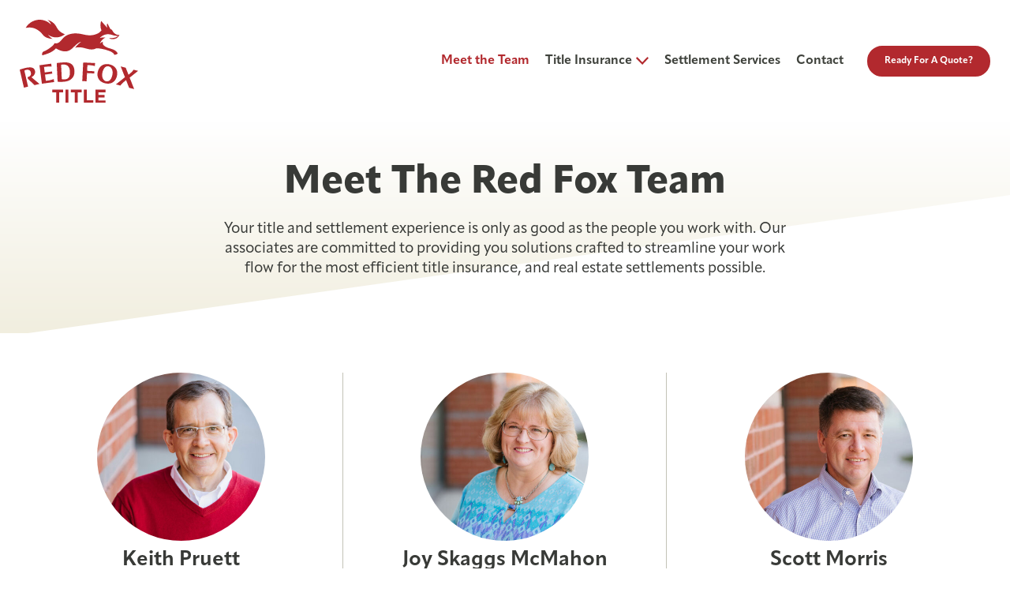

--- FILE ---
content_type: text/html; charset=UTF-8
request_url: https://www.redfoxtitle.com/meet-the-team/
body_size: 7018
content:
<!doctype html>
<html lang="en-US">
	<head>
		<meta charset="UTF-8">
		<meta name="viewport" content="width=device-width, initial-scale=1.0"/>
		<link rel="shortcut icon" href="https://www.redfoxtitle.com/wp-content/themes/redfoxtitle/images/favicon.png">
		<link rel="stylesheet" href="https://use.typekit.net/ltw1jvn.css">
		<meta name='robots' content='index, follow, max-image-preview:large, max-snippet:-1, max-video-preview:-1' />

	<!-- This site is optimized with the Yoast SEO plugin v26.7 - https://yoast.com/wordpress/plugins/seo/ -->
	<title>Meet the Team - Red Fox Title</title>
	<link rel="canonical" href="https://www.redfoxtitle.com/meet-the-team/" />
	<meta property="og:locale" content="en_US" />
	<meta property="og:type" content="article" />
	<meta property="og:title" content="Meet the Team - Red Fox Title" />
	<meta property="og:url" content="https://www.redfoxtitle.com/meet-the-team/" />
	<meta property="og:site_name" content="Red Fox Title" />
	<meta property="article:publisher" content="https://www.facebook.com/Red-Fox-Title-1669794156426931/" />
	<meta property="article:modified_time" content="2023-04-27T19:04:59+00:00" />
	<meta name="twitter:card" content="summary_large_image" />
	<meta name="twitter:site" content="@RedFoxTitle" />
	<script type="application/ld+json" class="yoast-schema-graph">{"@context":"https://schema.org","@graph":[{"@type":"WebPage","@id":"https://www.redfoxtitle.com/meet-the-team/","url":"https://www.redfoxtitle.com/meet-the-team/","name":"Meet the Team - Red Fox Title","isPartOf":{"@id":"https://www.redfoxtitle.com/#website"},"datePublished":"2022-08-25T14:39:15+00:00","dateModified":"2023-04-27T19:04:59+00:00","breadcrumb":{"@id":"https://www.redfoxtitle.com/meet-the-team/#breadcrumb"},"inLanguage":"en-US","potentialAction":[{"@type":"ReadAction","target":["https://www.redfoxtitle.com/meet-the-team/"]}]},{"@type":"BreadcrumbList","@id":"https://www.redfoxtitle.com/meet-the-team/#breadcrumb","itemListElement":[{"@type":"ListItem","position":1,"name":"Home","item":"https://www.redfoxtitle.com/"},{"@type":"ListItem","position":2,"name":"Meet the Team"}]},{"@type":"WebSite","@id":"https://www.redfoxtitle.com/#website","url":"https://www.redfoxtitle.com/","name":"Red Fox Title","description":"Title Insurance Company Serving Central Virginia","publisher":{"@id":"https://www.redfoxtitle.com/#organization"},"potentialAction":[{"@type":"SearchAction","target":{"@type":"EntryPoint","urlTemplate":"https://www.redfoxtitle.com/?s={search_term_string}"},"query-input":{"@type":"PropertyValueSpecification","valueRequired":true,"valueName":"search_term_string"}}],"inLanguage":"en-US"},{"@type":"Organization","@id":"https://www.redfoxtitle.com/#organization","name":"Red Fox Title","url":"https://www.redfoxtitle.com/","logo":{"@type":"ImageObject","inLanguage":"en-US","@id":"https://www.redfoxtitle.com/#/schema/logo/image/","url":"https://www.redfoxtitle.com/wp-content/uploads/2022/08/header-logo.svg","contentUrl":"https://www.redfoxtitle.com/wp-content/uploads/2022/08/header-logo.svg","width":208,"height":145,"caption":"Red Fox Title"},"image":{"@id":"https://www.redfoxtitle.com/#/schema/logo/image/"},"sameAs":["https://www.facebook.com/Red-Fox-Title-1669794156426931/","https://x.com/RedFoxTitle"]}]}</script>
	<!-- / Yoast SEO plugin. -->


<link rel="alternate" type="application/rss+xml" title="Red Fox Title &raquo; Feed" href="https://www.redfoxtitle.com/feed/" />
<link rel="alternate" title="oEmbed (JSON)" type="application/json+oembed" href="https://www.redfoxtitle.com/wp-json/oembed/1.0/embed?url=https%3A%2F%2Fwww.redfoxtitle.com%2Fmeet-the-team%2F" />
<link rel="alternate" title="oEmbed (XML)" type="text/xml+oembed" href="https://www.redfoxtitle.com/wp-json/oembed/1.0/embed?url=https%3A%2F%2Fwww.redfoxtitle.com%2Fmeet-the-team%2F&#038;format=xml" />
<style id='wp-img-auto-sizes-contain-inline-css' type='text/css'>
img:is([sizes=auto i],[sizes^="auto," i]){contain-intrinsic-size:3000px 1500px}
/*# sourceURL=wp-img-auto-sizes-contain-inline-css */
</style>
<style id='wp-block-library-inline-css' type='text/css'>
:root{--wp-block-synced-color:#7a00df;--wp-block-synced-color--rgb:122,0,223;--wp-bound-block-color:var(--wp-block-synced-color);--wp-editor-canvas-background:#ddd;--wp-admin-theme-color:#007cba;--wp-admin-theme-color--rgb:0,124,186;--wp-admin-theme-color-darker-10:#006ba1;--wp-admin-theme-color-darker-10--rgb:0,107,160.5;--wp-admin-theme-color-darker-20:#005a87;--wp-admin-theme-color-darker-20--rgb:0,90,135;--wp-admin-border-width-focus:2px}@media (min-resolution:192dpi){:root{--wp-admin-border-width-focus:1.5px}}.wp-element-button{cursor:pointer}:root .has-very-light-gray-background-color{background-color:#eee}:root .has-very-dark-gray-background-color{background-color:#313131}:root .has-very-light-gray-color{color:#eee}:root .has-very-dark-gray-color{color:#313131}:root .has-vivid-green-cyan-to-vivid-cyan-blue-gradient-background{background:linear-gradient(135deg,#00d084,#0693e3)}:root .has-purple-crush-gradient-background{background:linear-gradient(135deg,#34e2e4,#4721fb 50%,#ab1dfe)}:root .has-hazy-dawn-gradient-background{background:linear-gradient(135deg,#faaca8,#dad0ec)}:root .has-subdued-olive-gradient-background{background:linear-gradient(135deg,#fafae1,#67a671)}:root .has-atomic-cream-gradient-background{background:linear-gradient(135deg,#fdd79a,#004a59)}:root .has-nightshade-gradient-background{background:linear-gradient(135deg,#330968,#31cdcf)}:root .has-midnight-gradient-background{background:linear-gradient(135deg,#020381,#2874fc)}:root{--wp--preset--font-size--normal:16px;--wp--preset--font-size--huge:42px}.has-regular-font-size{font-size:1em}.has-larger-font-size{font-size:2.625em}.has-normal-font-size{font-size:var(--wp--preset--font-size--normal)}.has-huge-font-size{font-size:var(--wp--preset--font-size--huge)}.has-text-align-center{text-align:center}.has-text-align-left{text-align:left}.has-text-align-right{text-align:right}.has-fit-text{white-space:nowrap!important}#end-resizable-editor-section{display:none}.aligncenter{clear:both}.items-justified-left{justify-content:flex-start}.items-justified-center{justify-content:center}.items-justified-right{justify-content:flex-end}.items-justified-space-between{justify-content:space-between}.screen-reader-text{border:0;clip-path:inset(50%);height:1px;margin:-1px;overflow:hidden;padding:0;position:absolute;width:1px;word-wrap:normal!important}.screen-reader-text:focus{background-color:#ddd;clip-path:none;color:#444;display:block;font-size:1em;height:auto;left:5px;line-height:normal;padding:15px 23px 14px;text-decoration:none;top:5px;width:auto;z-index:100000}html :where(.has-border-color){border-style:solid}html :where([style*=border-top-color]){border-top-style:solid}html :where([style*=border-right-color]){border-right-style:solid}html :where([style*=border-bottom-color]){border-bottom-style:solid}html :where([style*=border-left-color]){border-left-style:solid}html :where([style*=border-width]){border-style:solid}html :where([style*=border-top-width]){border-top-style:solid}html :where([style*=border-right-width]){border-right-style:solid}html :where([style*=border-bottom-width]){border-bottom-style:solid}html :where([style*=border-left-width]){border-left-style:solid}html :where(img[class*=wp-image-]){height:auto;max-width:100%}:where(figure){margin:0 0 1em}html :where(.is-position-sticky){--wp-admin--admin-bar--position-offset:var(--wp-admin--admin-bar--height,0px)}@media screen and (max-width:600px){html :where(.is-position-sticky){--wp-admin--admin-bar--position-offset:0px}}

/*# sourceURL=wp-block-library-inline-css */
</style><style id='global-styles-inline-css' type='text/css'>
:root{--wp--preset--aspect-ratio--square: 1;--wp--preset--aspect-ratio--4-3: 4/3;--wp--preset--aspect-ratio--3-4: 3/4;--wp--preset--aspect-ratio--3-2: 3/2;--wp--preset--aspect-ratio--2-3: 2/3;--wp--preset--aspect-ratio--16-9: 16/9;--wp--preset--aspect-ratio--9-16: 9/16;--wp--preset--color--black: #000000;--wp--preset--color--cyan-bluish-gray: #abb8c3;--wp--preset--color--white: #ffffff;--wp--preset--color--pale-pink: #f78da7;--wp--preset--color--vivid-red: #cf2e2e;--wp--preset--color--luminous-vivid-orange: #ff6900;--wp--preset--color--luminous-vivid-amber: #fcb900;--wp--preset--color--light-green-cyan: #7bdcb5;--wp--preset--color--vivid-green-cyan: #00d084;--wp--preset--color--pale-cyan-blue: #8ed1fc;--wp--preset--color--vivid-cyan-blue: #0693e3;--wp--preset--color--vivid-purple: #9b51e0;--wp--preset--gradient--vivid-cyan-blue-to-vivid-purple: linear-gradient(135deg,rgb(6,147,227) 0%,rgb(155,81,224) 100%);--wp--preset--gradient--light-green-cyan-to-vivid-green-cyan: linear-gradient(135deg,rgb(122,220,180) 0%,rgb(0,208,130) 100%);--wp--preset--gradient--luminous-vivid-amber-to-luminous-vivid-orange: linear-gradient(135deg,rgb(252,185,0) 0%,rgb(255,105,0) 100%);--wp--preset--gradient--luminous-vivid-orange-to-vivid-red: linear-gradient(135deg,rgb(255,105,0) 0%,rgb(207,46,46) 100%);--wp--preset--gradient--very-light-gray-to-cyan-bluish-gray: linear-gradient(135deg,rgb(238,238,238) 0%,rgb(169,184,195) 100%);--wp--preset--gradient--cool-to-warm-spectrum: linear-gradient(135deg,rgb(74,234,220) 0%,rgb(151,120,209) 20%,rgb(207,42,186) 40%,rgb(238,44,130) 60%,rgb(251,105,98) 80%,rgb(254,248,76) 100%);--wp--preset--gradient--blush-light-purple: linear-gradient(135deg,rgb(255,206,236) 0%,rgb(152,150,240) 100%);--wp--preset--gradient--blush-bordeaux: linear-gradient(135deg,rgb(254,205,165) 0%,rgb(254,45,45) 50%,rgb(107,0,62) 100%);--wp--preset--gradient--luminous-dusk: linear-gradient(135deg,rgb(255,203,112) 0%,rgb(199,81,192) 50%,rgb(65,88,208) 100%);--wp--preset--gradient--pale-ocean: linear-gradient(135deg,rgb(255,245,203) 0%,rgb(182,227,212) 50%,rgb(51,167,181) 100%);--wp--preset--gradient--electric-grass: linear-gradient(135deg,rgb(202,248,128) 0%,rgb(113,206,126) 100%);--wp--preset--gradient--midnight: linear-gradient(135deg,rgb(2,3,129) 0%,rgb(40,116,252) 100%);--wp--preset--font-size--small: 13px;--wp--preset--font-size--medium: 20px;--wp--preset--font-size--large: 36px;--wp--preset--font-size--x-large: 42px;--wp--preset--spacing--20: 0.44rem;--wp--preset--spacing--30: 0.67rem;--wp--preset--spacing--40: 1rem;--wp--preset--spacing--50: 1.5rem;--wp--preset--spacing--60: 2.25rem;--wp--preset--spacing--70: 3.38rem;--wp--preset--spacing--80: 5.06rem;--wp--preset--shadow--natural: 6px 6px 9px rgba(0, 0, 0, 0.2);--wp--preset--shadow--deep: 12px 12px 50px rgba(0, 0, 0, 0.4);--wp--preset--shadow--sharp: 6px 6px 0px rgba(0, 0, 0, 0.2);--wp--preset--shadow--outlined: 6px 6px 0px -3px rgb(255, 255, 255), 6px 6px rgb(0, 0, 0);--wp--preset--shadow--crisp: 6px 6px 0px rgb(0, 0, 0);}:where(.is-layout-flex){gap: 0.5em;}:where(.is-layout-grid){gap: 0.5em;}body .is-layout-flex{display: flex;}.is-layout-flex{flex-wrap: wrap;align-items: center;}.is-layout-flex > :is(*, div){margin: 0;}body .is-layout-grid{display: grid;}.is-layout-grid > :is(*, div){margin: 0;}:where(.wp-block-columns.is-layout-flex){gap: 2em;}:where(.wp-block-columns.is-layout-grid){gap: 2em;}:where(.wp-block-post-template.is-layout-flex){gap: 1.25em;}:where(.wp-block-post-template.is-layout-grid){gap: 1.25em;}.has-black-color{color: var(--wp--preset--color--black) !important;}.has-cyan-bluish-gray-color{color: var(--wp--preset--color--cyan-bluish-gray) !important;}.has-white-color{color: var(--wp--preset--color--white) !important;}.has-pale-pink-color{color: var(--wp--preset--color--pale-pink) !important;}.has-vivid-red-color{color: var(--wp--preset--color--vivid-red) !important;}.has-luminous-vivid-orange-color{color: var(--wp--preset--color--luminous-vivid-orange) !important;}.has-luminous-vivid-amber-color{color: var(--wp--preset--color--luminous-vivid-amber) !important;}.has-light-green-cyan-color{color: var(--wp--preset--color--light-green-cyan) !important;}.has-vivid-green-cyan-color{color: var(--wp--preset--color--vivid-green-cyan) !important;}.has-pale-cyan-blue-color{color: var(--wp--preset--color--pale-cyan-blue) !important;}.has-vivid-cyan-blue-color{color: var(--wp--preset--color--vivid-cyan-blue) !important;}.has-vivid-purple-color{color: var(--wp--preset--color--vivid-purple) !important;}.has-black-background-color{background-color: var(--wp--preset--color--black) !important;}.has-cyan-bluish-gray-background-color{background-color: var(--wp--preset--color--cyan-bluish-gray) !important;}.has-white-background-color{background-color: var(--wp--preset--color--white) !important;}.has-pale-pink-background-color{background-color: var(--wp--preset--color--pale-pink) !important;}.has-vivid-red-background-color{background-color: var(--wp--preset--color--vivid-red) !important;}.has-luminous-vivid-orange-background-color{background-color: var(--wp--preset--color--luminous-vivid-orange) !important;}.has-luminous-vivid-amber-background-color{background-color: var(--wp--preset--color--luminous-vivid-amber) !important;}.has-light-green-cyan-background-color{background-color: var(--wp--preset--color--light-green-cyan) !important;}.has-vivid-green-cyan-background-color{background-color: var(--wp--preset--color--vivid-green-cyan) !important;}.has-pale-cyan-blue-background-color{background-color: var(--wp--preset--color--pale-cyan-blue) !important;}.has-vivid-cyan-blue-background-color{background-color: var(--wp--preset--color--vivid-cyan-blue) !important;}.has-vivid-purple-background-color{background-color: var(--wp--preset--color--vivid-purple) !important;}.has-black-border-color{border-color: var(--wp--preset--color--black) !important;}.has-cyan-bluish-gray-border-color{border-color: var(--wp--preset--color--cyan-bluish-gray) !important;}.has-white-border-color{border-color: var(--wp--preset--color--white) !important;}.has-pale-pink-border-color{border-color: var(--wp--preset--color--pale-pink) !important;}.has-vivid-red-border-color{border-color: var(--wp--preset--color--vivid-red) !important;}.has-luminous-vivid-orange-border-color{border-color: var(--wp--preset--color--luminous-vivid-orange) !important;}.has-luminous-vivid-amber-border-color{border-color: var(--wp--preset--color--luminous-vivid-amber) !important;}.has-light-green-cyan-border-color{border-color: var(--wp--preset--color--light-green-cyan) !important;}.has-vivid-green-cyan-border-color{border-color: var(--wp--preset--color--vivid-green-cyan) !important;}.has-pale-cyan-blue-border-color{border-color: var(--wp--preset--color--pale-cyan-blue) !important;}.has-vivid-cyan-blue-border-color{border-color: var(--wp--preset--color--vivid-cyan-blue) !important;}.has-vivid-purple-border-color{border-color: var(--wp--preset--color--vivid-purple) !important;}.has-vivid-cyan-blue-to-vivid-purple-gradient-background{background: var(--wp--preset--gradient--vivid-cyan-blue-to-vivid-purple) !important;}.has-light-green-cyan-to-vivid-green-cyan-gradient-background{background: var(--wp--preset--gradient--light-green-cyan-to-vivid-green-cyan) !important;}.has-luminous-vivid-amber-to-luminous-vivid-orange-gradient-background{background: var(--wp--preset--gradient--luminous-vivid-amber-to-luminous-vivid-orange) !important;}.has-luminous-vivid-orange-to-vivid-red-gradient-background{background: var(--wp--preset--gradient--luminous-vivid-orange-to-vivid-red) !important;}.has-very-light-gray-to-cyan-bluish-gray-gradient-background{background: var(--wp--preset--gradient--very-light-gray-to-cyan-bluish-gray) !important;}.has-cool-to-warm-spectrum-gradient-background{background: var(--wp--preset--gradient--cool-to-warm-spectrum) !important;}.has-blush-light-purple-gradient-background{background: var(--wp--preset--gradient--blush-light-purple) !important;}.has-blush-bordeaux-gradient-background{background: var(--wp--preset--gradient--blush-bordeaux) !important;}.has-luminous-dusk-gradient-background{background: var(--wp--preset--gradient--luminous-dusk) !important;}.has-pale-ocean-gradient-background{background: var(--wp--preset--gradient--pale-ocean) !important;}.has-electric-grass-gradient-background{background: var(--wp--preset--gradient--electric-grass) !important;}.has-midnight-gradient-background{background: var(--wp--preset--gradient--midnight) !important;}.has-small-font-size{font-size: var(--wp--preset--font-size--small) !important;}.has-medium-font-size{font-size: var(--wp--preset--font-size--medium) !important;}.has-large-font-size{font-size: var(--wp--preset--font-size--large) !important;}.has-x-large-font-size{font-size: var(--wp--preset--font-size--x-large) !important;}
/*# sourceURL=global-styles-inline-css */
</style>

<style id='classic-theme-styles-inline-css' type='text/css'>
/*! This file is auto-generated */
.wp-block-button__link{color:#fff;background-color:#32373c;border-radius:9999px;box-shadow:none;text-decoration:none;padding:calc(.667em + 2px) calc(1.333em + 2px);font-size:1.125em}.wp-block-file__button{background:#32373c;color:#fff;text-decoration:none}
/*# sourceURL=/wp-includes/css/classic-themes.min.css */
</style>
<link rel='stylesheet' id='redfox-css' href='https://www.redfoxtitle.com/wp-content/themes/redfoxtitle/css/style.css?ver=1702587645' type='text/css' media='all' />
<script type="text/javascript" src="https://www.redfoxtitle.com/wp-content/plugins/stop-user-enumeration/frontend/js/frontend.js?ver=1.7.7" id="stop-user-enumeration-js" defer="defer" data-wp-strategy="defer"></script>
<script type="text/javascript" src="https://www.redfoxtitle.com/wp-includes/js/jquery/jquery.min.js?ver=3.7.1" id="jquery-core-js"></script>
<script type="text/javascript" src="https://www.redfoxtitle.com/wp-includes/js/jquery/jquery-migrate.min.js?ver=3.4.1" id="jquery-migrate-js"></script>
<link rel="https://api.w.org/" href="https://www.redfoxtitle.com/wp-json/" /><link rel="alternate" title="JSON" type="application/json" href="https://www.redfoxtitle.com/wp-json/wp/v2/pages/25" /><link rel="EditURI" type="application/rsd+xml" title="RSD" href="https://www.redfoxtitle.com/xmlrpc.php?rsd" />
<link rel='shortlink' href='https://www.redfoxtitle.com/?p=25' />
<link rel="icon" href="https://www.redfoxtitle.com/wp-content/uploads/2022/08/cropped-favicon-150x150.png" sizes="32x32" />
<link rel="icon" href="https://www.redfoxtitle.com/wp-content/uploads/2022/08/cropped-favicon-300x300.png" sizes="192x192" />
<link rel="apple-touch-icon" href="https://www.redfoxtitle.com/wp-content/uploads/2022/08/cropped-favicon-300x300.png" />
<meta name="msapplication-TileImage" content="https://www.redfoxtitle.com/wp-content/uploads/2022/08/cropped-favicon-300x300.png" />
		<script>
			(function(i,s,o,g,r,a,m){i['GoogleAnalyticsObject']=r;i[r]=i[r]||function(){
			(i[r].q=i[r].q||[]).push(arguments)},i[r].l=1*new Date();a=s.createElement(o),
			m=s.getElementsByTagName(o)[0];a.async=1;a.src=g;m.parentNode.insertBefore(a,m)
			})(window,document,'script','https://www.google-analytics.com/analytics.js','ga');
			ga('create', 'UA-98734109-1', 'auto');
			ga('send', 'pageview');
		</script>
	</head>
	<body class="wp-singular page-template-default page page-id-25 wp-theme-redfoxtitle">
		<header>
			<div class="header-logo">
				<a href="/"><img src="https://www.redfoxtitle.com/wp-content/uploads/2022/08/header-logo.svg" alt="header-logo" width="104" height="72"></a>
			</div>
			<div class="hamburger">
				<div class="strip hamburger-strip">
					<div></div>
					<div></div>
					<div></div>
				</div>
			</div>
			<div class="navigation">
				<div class="menu-main-menu-container"><ul id="menu-main-menu" class="menu"><li id="menu-item-50" class="menu-item menu-item-type-post_type menu-item-object-page current-menu-item page_item page-item-25 current_page_item menu-item-50"><a href="https://www.redfoxtitle.com/meet-the-team/" aria-current="page">Meet the Team</a></li>
<li id="menu-item-49" class="menu-item menu-item-type-post_type menu-item-object-page menu-item-has-children menu-item-49"><a href="https://www.redfoxtitle.com/title-insurance/">Title Insurance</a>
<ul class="sub-menu">
	<li id="menu-item-132" class="menu-item menu-item-type-post_type menu-item-object-page menu-item-132"><a href="https://www.redfoxtitle.com/what-is-title-insurance/">What is Title Insurance?</a></li>
	<li id="menu-item-164" class="menu-item menu-item-type-post_type menu-item-object-page menu-item-164"><a href="https://www.redfoxtitle.com/why-do-i-need-title-insurance/">Why Do I Need Title Insurance?</a></li>
	<li id="menu-item-163" class="menu-item menu-item-type-post_type menu-item-object-page menu-item-163"><a href="https://www.redfoxtitle.com/what-does-title-insurance-protect-me/">What Does Title Insurance Protect Me?</a></li>
	<li id="menu-item-201" class="menu-item menu-item-type-post_type menu-item-object-page menu-item-201"><a href="https://www.redfoxtitle.com/policy-type/">Do I Need a Standard Policy or Enhanced Policy?</a></li>
</ul>
</li>
<li id="menu-item-48" class="menu-item menu-item-type-post_type menu-item-object-page menu-item-48"><a href="https://www.redfoxtitle.com/settlement-services/">Settlement Services</a></li>
<li id="menu-item-47" class="menu-item menu-item-type-post_type menu-item-object-page menu-item-47"><a href="https://www.redfoxtitle.com/contact/">Contact</a></li>
</ul></div>													<a href="/contact/#request-form" class="button red">Ready For A Quote?</a>
							</div>
		</header>				<section class="featured-row">
    <div class="flex-container">
        <div class="background"></div>
        <div class="col-12 text-side-no-img">
                                    <h1>Meet The Red Fox Team</h1>
                            <p>Your title and settlement experience is only as good as the people you work with. Our associates are committed to providing you solutions crafted to streamline your work flow for the most efficient title insurance, and real estate settlements possible.</p>
                    </div>
            </div>
</section>									<section class="three-col team-section">
										<div class="flex-container wrap">
													<div class="team-member col-12 col-4">
								<div class="member">
																			<img src="https://www.redfoxtitle.com/wp-content/uploads/2022/08/keith-pruett-426x426.jpg" alt="Keith Pruett" width="213" height="213">																												<h3>Keith Pruett</h3>
																		<p class="role">Operations Manager</p>
																			<a href="mailto:kpruett@redfoxtitle.com" class="email">kpruett@redfoxtitle.com</a>
																										</div>
							</div>
													<div class="team-member col-12 col-4">
								<div class="member">
																			<img src="https://www.redfoxtitle.com/wp-content/uploads/2022/08/joy-skaggs-426x426.jpg" alt="Joy Skaggs" width="213" height="213">																												<h3>Joy Skaggs McMahon</h3>
																		<p class="role">Closing Manager</p>
																			<a href="mailto:jskaggs@redfoxtitle.com" class="email">jskaggs@redfoxtitle.com</a>
																										</div>
							</div>
													<div class="team-member col-12 col-4">
								<div class="member">
																			<img src="https://www.redfoxtitle.com/wp-content/uploads/2022/08/scott-morris-426x426.jpg" alt="Scott Morris" width="213" height="213">																												<h3>Scott Morris</h3>
																		<p class="role">Senior Underwriter</p>
																			<a href="mailto:smorris@redfoxtitle.com" class="email">smorris@redfoxtitle.com</a>
																										</div>
							</div>
											</div>	
				</section>
							<section class="three-col team-section">
											<h2>Meet Our Underwriters</h2>
										<div class="flex-container wrap">
													<div class="team-member col-12 col-4">
								<div class="member">
									<a href="https://www.oldrepublictitle.com/" target="_blank" rel="noreferrer noopener">										<img src="https://www.redfoxtitle.com/wp-content/uploads/2022/09/old_republic_logo-426x426.jpg" alt="Old Republic Title" width="213" height="213">									</a>									<a href="https://www.oldrepublictitle.com/" target="_blank" rel="noreferrer noopener">										<h3>Old Republic Title</h3>
									</a>									<p class="role">Underwriter</p>
																												<a href="https://www.oldrepublictitle.com/" class="arrow" target="_blank" rel="noreferrer noopener">Learn More</a>
																	</div>
							</div>
													<div class="team-member col-12 col-4">
								<div class="member">
									<a href="https://www.stewart.com/en.html" target="_blank" rel="noreferrer noopener">										<img src="https://www.redfoxtitle.com/wp-content/uploads/2022/09/stewart-426x426.jpg" alt="Stewart Underwriters" width="213" height="213">									</a>									<a href="https://www.stewart.com/en.html" target="_blank" rel="noreferrer noopener">										<h3>Stewart</h3>
									</a>									<p class="role">Underwriter</p>
																												<a href="https://www.stewart.com/en.html" class="arrow" target="_blank" rel="noreferrer noopener">Learn More</a>
																	</div>
							</div>
													<div class="team-member col-12 col-4">
								<div class="member">
									<a href="https://ctic.com/" target="_blank" rel="noreferrer noopener">										<img src="https://www.redfoxtitle.com/wp-content/uploads/2022/09/chicago_title_company-426x426.jpg" alt="chicago_title_company" width="213" height="213">									</a>									<a href="https://ctic.com/" target="_blank" rel="noreferrer noopener">										<h3>Chicago Title Insurance Company</h3>
									</a>									<p class="role">Underwriter</p>
																												<a href="https://ctic.com/" class="arrow" target="_blank" rel="noreferrer noopener">Learn More</a>
																	</div>
							</div>
											</div>	
				</section>
							<section class="contact-info">
							<p class="description">Contact us for more information and to find out why we're the right title and settlement company for you.</p>	
						<div class="flex-container">
				<div class="col-12 col-6">
					<div class="text-container">
						<h2>Red Fox Title, LLC</h2>
												<p class="address">1135 Rose Hill Drive, Suite 102, Charlottesville, Virginia 22903</p>
						<p class="phone-number"><a href='tel:4342275602' class='phone'>434-227-5602</a>						 Main</p>
							<p class="phone-number"><a href='tel:4342605188' class='phone'>434-260-5188</a> Closing Services</p>
												<a href="mailto:public@redfoxtitle.com" class="email">public@redfoxtitle.com</a>
					</div>
				</div>
				<div class="col-12 col-6 iframe-wrapper">
					<iframe src="https://www.google.com/maps/embed?pb=!1m18!1m12!1m3!1d3142.254368050273!2d-78.48820918805234!3d38.04115897180225!2m3!1f0!2f0!3f0!3m2!1i1024!2i768!4f13.1!3m3!1m2!1s0x89b3862d9a5d326d%3A0xc3ca83f4e991bee!2s1135%20Rose%20Hill%20Dr%20Unit%20102%2C%20Charlottesville%2C%20VA%2022903!5e0!3m2!1sen!2sus!4v1689687579444!5m2!1sen!2sus" width="600" height="450" style="border:0;" allowfullscreen="" loading="lazy" referrerpolicy="no-referrer-when-downgrade"></iframe>				</div>
			</div>
		</section>
			<footer>
			<div class="flex-container">
				<div class="footer-logo col-12 col-3">
					<a href="/"><img src="https://www.redfoxtitle.com/wp-content/uploads/2022/08/footer-logo.svg" alt="footer-logo" width="104" height="72"></a>
				</div>
				<div class="contact col-12 col-3">
					<a href="mailto:public@redfoxtitle.com" class="email">public@redfoxtitle.com</a>
					<a href='tel:4342275602' class='phone'>434-227-5602</a>					<p class="address">
												1135 Rose Hill Drive, Suite 102, Charlottesville, Virginia 22903					</p>
				</div>
				<div class="footer-menu col-12 col-3">
					<div class="menu-footer-menu-container"><ul id="menu-footer-menu" class="menu"><li id="menu-item-54" class="menu-item menu-item-type-post_type menu-item-object-page current-menu-item page_item page-item-25 current_page_item menu-item-54"><a href="https://www.redfoxtitle.com/meet-the-team/" aria-current="page">Meet the Team</a></li>
<li id="menu-item-53" class="menu-item menu-item-type-post_type menu-item-object-page menu-item-53"><a href="https://www.redfoxtitle.com/title-insurance/">Title Insurance</a></li>
<li id="menu-item-52" class="menu-item menu-item-type-post_type menu-item-object-page menu-item-52"><a href="https://www.redfoxtitle.com/settlement-services/">Settlement Services</a></li>
<li id="menu-item-51" class="menu-item menu-item-type-post_type menu-item-object-page menu-item-51"><a href="https://www.redfoxtitle.com/contact/">Contact</a></li>
</ul></div>				</div>
				<div class="social col-12 col-3">
																<a href="/contact/#request-form" class="button white">Ready For A Quote?</a>
										<div class="social-icons">
						 
							<a href="https://www.facebook.com/Red-Fox-Title-1669794156426931/" target="_blank" rel="noreferrer noopener"><img src="https://www.redfoxtitle.com/wp-content/themes/redfoxtitle/images/facebook.svg" alt="Facebook Logo"></a>
																		 
							<a href="https://twitter.com/RedFoxTitle" target="_blank" rel="noreferrer noopener"><img src="https://www.redfoxtitle.com/wp-content/themes/redfoxtitle/images/twitter.svg" alt="Twitter Logo"></a>
											</div>
				</div>
			</div>
		</footer>
		<script type="speculationrules">
{"prefetch":[{"source":"document","where":{"and":[{"href_matches":"/*"},{"not":{"href_matches":["/wp-*.php","/wp-admin/*","/wp-content/uploads/*","/wp-content/*","/wp-content/plugins/*","/wp-content/themes/redfoxtitle/*","/*\\?(.+)"]}},{"not":{"selector_matches":"a[rel~=\"nofollow\"]"}},{"not":{"selector_matches":".no-prefetch, .no-prefetch a"}}]},"eagerness":"conservative"}]}
</script>
<script type="text/javascript" src="https://www.redfoxtitle.com/wp-content/themes/redfoxtitle/js/scripts-min.js?ver=1662399376" id="redfox-js"></script>
	<script>(function(){function c(){var b=a.contentDocument||a.contentWindow.document;if(b){var d=b.createElement('script');d.innerHTML="window.__CF$cv$params={r:'9c0d8525cae3dbb4',t:'MTc2ODkwMTA4MC4wMDAwMDA='};var a=document.createElement('script');a.nonce='';a.src='/cdn-cgi/challenge-platform/scripts/jsd/main.js';document.getElementsByTagName('head')[0].appendChild(a);";b.getElementsByTagName('head')[0].appendChild(d)}}if(document.body){var a=document.createElement('iframe');a.height=1;a.width=1;a.style.position='absolute';a.style.top=0;a.style.left=0;a.style.border='none';a.style.visibility='hidden';document.body.appendChild(a);if('loading'!==document.readyState)c();else if(window.addEventListener)document.addEventListener('DOMContentLoaded',c);else{var e=document.onreadystatechange||function(){};document.onreadystatechange=function(b){e(b);'loading'!==document.readyState&&(document.onreadystatechange=e,c())}}}})();</script></body>
</html>

--- FILE ---
content_type: text/css
request_url: https://www.redfoxtitle.com/wp-content/themes/redfoxtitle/css/style.css?ver=1702587645
body_size: 3882
content:
body{margin:0;overflow-x:hidden}h1,h2,h3,h4,h5,h6,p,li,a,span,input,select,legend,label{font-family:"apparat",sans-serif;color:#383a37}h1{font-weight:700;font-size:55px;line-height:60px;margin-bottom:10px}h2{font-weight:600;font-size:48px;line-height:53px;margin-bottom:10px}h3{font-weight:700;font-size:26px;line-height:30px;margin-bottom:10px}h4{font-weight:700;font-size:22px;line-height:26px}p,li{font-weight:300;font-size:19px;line-height:25px}.align-center{text-align:center}a{font-size:19px;text-decoration:none}a:hover{text-decoration:underline}a.arrow{display:block}a.arrow:after{content:'';background-image:url("../images/right-arrow.svg");background-repeat:no-repeat;background-position:center;padding:0px 5px;margin-left:8px}a.button{text-align:center;font-size:16px;line-height:19px;font-weight:600;display:inline-block;padding:8px 35px;width:auto;border-radius:31px}a.button.red{background-color:#b2292e;border:2px solid #b2292e;color:#ffffff}a.button.red:hover{color:#b2292e;background-color:#ffffff;border:2px solid #b2292e;text-decoration:none}a.button.white{color:#b2292e;background-color:#ffffff;border:2px solid #b2292e}a.button.white:hover{border:2px solid #ffffff;background-color:#b2292e;color:#ffffff;text-decoration:none}a.arrow{color:#b2292e;font-weight:600;text-decoration:none}a.arrow:hover{text-decoration-line:underline;text-decoration-thickness:2px;text-underline-offset:5px}header{max-width:1400px;margin:0 auto;display:flex;justify-content:space-between;align-items:center;padding:25px}header h1{margin:0}header .header-logo img{max-width:200px;width:auto}.menu{list-style:none;padding:0}.menu a{text-decoration:none}#menu-main-menu{margin:0}#menu-main-menu li{padding:10px}#menu-main-menu li .sub-menu{list-style:none;display:none;position:relative}#menu-main-menu li a{color:#3f423c;font-weight:600}.flex-container{display:flex;justify-content:center;max-width:1250px;margin:0 auto}.flex-container.verticle-align{align-items:center;padding-top:0}.flex-container.wrap{flex-flow:row;flex-wrap:wrap}.flex-container .col-11{width:91.666%}.flex-container .col-10{width:83.33333%}.flex-container .col-9{width:75%}.flex-container .col-8{width:66.666667%}.flex-container .col-7{width:58.33333%}.flex-container .col-6{width:50%}.flex-container .col-5{width:41.666667%}.flex-container .col-4{width:33.333333%}.flex-container .col-3{width:25%}.flex-container .col-2{width:16.666666%}img{display:block;max-width:100%;width:100%;height:auto}.featured-row{overflow:hidden;background:linear-gradient(#fff, #f1eedf);position:relative}.featured-row .background{height:100%;position:absolute;top:5px;transform:skewX(98deg);transform-origin:bottom left;width:100%;background-color:#ffffff}.featured-row .text-side{max-width:450px;z-index:1;width:100%}.featured-row .text-side h1,.featured-row .text-side h2{margin:10px 0}.featured-row .text-side p{margin:0}.featured-row .image-side{z-index:1}.featured-row .image-side img{margin:0 auto;max-width:660px;border-radius:10px}.alternating-rows{background:#ffffff}.alternating-rows h2{font-weight:700;font-size:55px;line-height:60px;margin-bottom:10px}.alternating-rows .rows{padding:25px 0}.alternating-rows .rows p{margin-bottom:15px}.alternating-rows .rows .arrow{margin-top:25px}section{padding:50px 25px}section.two-cols{background-color:#f9f6ea}section.two-cols .flex-container{max-width:1250px;margin:0 auto}section.two-cols .block-container{text-align:center;max-width:600px;padding-bottom:50px}section.two-cols .block-container .block{height:100%;background-color:#ffffff;display:flex;flex-flow:column}section.two-cols .block-container .block h3{padding:25px 40px 25px 40px;margin:0}section.two-cols .block-container .block p,section.two-cols .block-container .block .arrow{padding:0 40px 50px 40px;margin:0}section.two-cols .block-container .block .arrow{margin-top:auto}section.featured-text{text-align:center;max-width:750px;margin:0 auto}section.featured-text h2{margin-top:0}section.three-col .block{padding:25px;text-align:center;border-right:1px solid #c3c2b6}section.three-col .block p{font-family:"roboto",sans-serif;font-weight:400;font-size:18px;line-height:23px;max-width:400px;margin:0 auto}section.three-col .block img{margin:0 auto;max-height:95px;width:auto}section.three-col .block:last-child{border-right:0}section.three-col .block .arrow{display:block;margin:15px}section.team-section:nth-child(even){background-color:#f9f6ea}section.team-section h2{text-align:center;padding:25px 0;margin:0}section.team-section .team-member{margin-bottom:50px}section.team-section .team-member .member{text-align:center;padding:0 15px;height:100%;display:flex;flex-flow:column}section.team-section .team-member .member img{border-radius:50%;max-width:213px;max-height:213px;margin:0 auto}section.team-section .team-member .member p{margin:5px 0}section.team-section .team-member .member h3{font-weight:600;max-width:400px;margin:10px auto}section.team-section .team-member .member .role{font-weight:400;font-size:16px}section.team-section .team-member .member .email{color:#b2292e;font-weight:300;font-size:16px;display:block}section.team-section .team-member .member .arrow{margin-top:auto}section.page-404{min-height:400px}footer{background-color:#b2292e}footer #menu-footer-menu .sub-menu{display:none;list-style:none;padding:0}footer #menu-footer-menu li{padding-bottom:20px}footer #menu-footer-menu li:last-child{padding-bottom:0}footer #menu-footer-menu li a{color:#ffffff}footer .footer-logo img{margin:0 auto;max-width:230px}footer .contact p,footer .contact a{display:flex;align-items:self-start;margin:5px 0}footer .contact p:before,footer .contact a:before{content:'';background-repeat:no-repeat;background-position:center;padding:20px 20px;margin-right:5px}footer .contact .email:before{background-image:url("../images/email.svg")}footer .contact .phone:before{background-image:url("../images/phone.svg")}footer .contact .address:before{background-image:url("../images/address.svg")}footer a,footer p{color:#ffffff;font-weight:500}footer .col-12{padding:50px 25px}footer .col-12:nth-child(-n + 2){border-right:1px solid #95090e}footer .social .button{margin-bottom:30px}footer .social .social-icons{display:flex;flex-flow:row}footer .social .social-icons a{margin-right:15px}.contact-info .description{max-width:760px;margin:0 auto;text-align:center;padding:25px 0}.contact-info h2{margin:10px 0}.contact-info p{margin:10px 0}.contact-info .address{max-width:250px}.contact-info .email{color:#b2292e}.contact-info .building{font-weight:600}.contact-info .phone-number a{font-weight:600}.contact-info .iframe-wrapper{overflow:hidden;position:relative;height:450px}.contact-info .iframe-wrapper iframe{position:absolute;top:0;left:0;max-height:450px;max-width:542px;width:100%;height:100%;border:0}.flexible-content .two-columns,.flexible-content .bulleted-block,.flexible-content .full-width-block{max-width:1250px;margin:0 auto}.flexible-content ul{padding:0 30px}.flexible-content ul li{margin:10px 0}.flexible-content .two-columns .content{margin-bottom:40px}.faq h2{margin:0 0 50px}.faq .accordion{max-width:1250px;margin:0 auto;list-style:none;padding:0}.faq .accordion ul li{list-style:none}.faq .accordion .submenu{display:none;padding:0}.faq .accordion .submenu li p{font-size:17px;line-height:21px}.faq .accordion .submenu li p:first-child{margin-top:0}.faq .accordion li{position:relative}.faq .accordion li:hover{background-color:#f3f3f3}.faq .accordion li .link{margin:0;display:flex;flex-flow:row;padding-left:15px}.faq .accordion li .link:before{content:'';background-image:url("../images/plus-sign.svg");background-repeat:no-repeat;background-position:center;padding:0px 9px;margin-right:5px;cursor:pointer}.faq .accordion li .link a{position:relative;display:block;padding:15px 20px;font-weight:bold;text-decoration:none;font-size:18px}.faq .accordion li.active{background-color:#f3f3f3}.faq .accordion li.active .link:before{content:'';background-image:url("../images/minus-sign.svg")}.faq .accordion .left-col li,.faq .accordion .right-col li{padding:10px}.settlement{background:none}.settlement h2{margin-top:0}.settlement .text-container h3{color:#b2292e;margin-top:10px}.settlement .text-container ul li{padding-bottom:15px}.settlement .text-container ul li:last-child{padding-bottom:0}.settlement .image-side img{margin-bottom:25px}.settlement .image-side p,.settlement .image-side h4{max-width:660px;margin:5px auto}.settlement .image-side h4{margin-top:15px}.settlement .image-side .email{color:#b2292e}.gform_wrapper{max-width:1000px;margin:0 auto}.gform_wrapper .gform_title{text-align:center;margin:0 0 50px}.gform_wrapper .gform_required_legend{display:none}input[type='submit']{cursor:pointer;text-align:center;font-size:16px;line-height:19px;font-weight:600;display:inline-block;padding:8px 35px;width:auto;border-radius:31px;background-color:#b2292e;border:2px solid #b2292e;color:#ffffff}input[type='submit']:hover{color:#b2292e;background-color:#ffffff;border:2px solid #b2292e;text-decoration:none}.coverage h2{margin:0 0 25px;font-weight:700}.coverage .description{max-width:600px;margin:0 auto 50px}.coverage table{font-family:"apparat",sans-serif;border-collapse:collapse;width:100%;max-width:1000px;margin:0 auto}.coverage table thead{font-size:20px;color:#b2292e}.coverage table thead th{padding:0 10px 10px}.coverage table tbody p,.coverage table tbody ul,.coverage table tbody li,.coverage table tbody a{font-size:18px}.coverage table tbody ul{padding-left:25px}.coverage table tbody img{max-width:40px;position:absolute;left:50%;top:50%;-webkit-transform:translate(-50%, -50%);transform:translate(-50%, -50%)}.coverage table tbody td,.coverage table tbody th{border:1px solid #dddddd;text-align:left;padding:8px}.coverage table tbody td{position:relative;max-width:300px}.coverage table tbody td:first-child{border-left:0}.coverage table tbody td:last-child{border-right:0}.cream-bg{background-color:#f9f6ea}.faq-title{background-color:#b2292e;color:#ffffff;margin:0;padding:50px 25px}.text-side-no-img{max-width:750px;padding-top:0;z-index:1;text-align:center}.text-side-no-img h1{margin-top:0}.video-wrapper{overflow:hidden;padding-bottom:56.25%;position:relative;height:0}.video-wrapper iframe{border-radius:10px;position:absolute;top:0;left:0;width:100%;height:100%;border:0}.media-text{background:none}.media-text .flex-container{max-width:1250px;row-gap:2rem;column-gap:2rem}.media-text .icon{max-width:160px;width:100%;height:auto}.media-text .title{font-size:1.35rem}@media screen and (max-width: 54.25em){header{padding-top:30px;padding-bottom:15px;position:relative;max-height:100px;min-height:100px}header .header-logo img{max-height:100px}header .navigation{display:none;text-align:center;position:absolute;width:100%;top:145px;left:0px;width:100%;background-color:#ffffff;border-top:2px solid #b2292e;border-bottom:2px solid #b2292e}header .navigation.active{display:block;z-index:99999}header .navigation .button{margin:25px}header .navigation #menu-main-menu{text-align:left}header .navigation #menu-main-menu li{position:relative;padding-right:0;padding-left:0;border-bottom:1px solid #c3c2b6}header .navigation #menu-main-menu li:after{display:none}header .navigation #menu-main-menu li a{padding-left:25px}header .navigation #menu-main-menu li.menu-open{background-color:#f1eedf}header .navigation #menu-main-menu li.menu-open .dropdown::before{content:'';background-image:url("../images/up-arrow.svg")}header .navigation #menu-main-menu li.menu-open .sub-menu{display:block;padding:0}header .navigation #menu-main-menu li.menu-open .sub-menu li{padding-bottom:0;margin-top:10px;border-top:1px solid #c3c2b6;border-bottom:0;padding-left:25px}header .navigation #menu-main-menu li.menu-open .sub-menu a{padding-left:0}header .navigation #menu-main-menu li .dropdown{cursor:pointer;display:inline-block;position:absolute;right:0;top:0;padding:10px 25px}header .navigation #menu-main-menu li .dropdown::before{content:'';background-image:url("../images/down-arrow.svg");background-repeat:no-repeat;background-position:center;padding:0 10px}header .navigation #menu-main-menu li:hover{background-color:#f1eedf}.hamburger{margin-left:35px;width:50px;height:50px;background:transparent;cursor:pointer;display:flex;justify-content:center;align-items:center;transition:all 0.5s ease}.hamburger:hover .strip div{background:#b2292e}.hamburger.active .hamburger-strip div:first-child{transform:translateY(13px) rotate(45deg)}.hamburger.active .hamburger-strip div:nth-child(2){opacity:0}.hamburger.active .hamburger-strip div:last-child{transform:translateY(-13px) rotate(-45deg)}.hamburger .hamburger-strip{transition:all 0.5s ease}.hamburger .strip div{height:3px;border-radius:2px;background:#b2292e;margin:10px;transition:all 0.55s cubic-bezier(0.075, 0.82, 0.165, 1);width:40px}.flex-container{flex-flow:column}.flex-container.wrap{flex-flow:column}.flex-container .col,.flex-container [class*='col-']{width:auto}.featured-row{flex-flow:column-reverse;padding:25px 25px}.featured-row .background{display:none}.featured-row .text-side{max-width:660px;margin:30px auto;width:100%}section.two-cols .block-container{margin:0 auto}section.two-cols .block-container .block{padding:25px 0}section.two-cols .block-container .block img{max-width:90%;margin:0 auto}section.two-cols .block-container .block h3,section.two-cols .block-container .block p,section.two-cols .block-container .block a{padding-right:25px;padding-left:25px}section.two-cols .block-container:last-child{padding-bottom:0}section.featured-text{margin-top:25px;padding-bottom:0}section.three-col{margin:0}section.three-col .block{border-right:0}.alternating-rows .rows{flex-flow:column-reverse}.alternating-rows .rows:last-child .text-side{margin-bottom:0}.alternating-rows .rows:not(:last-child){padding-bottom:0}.flexible-content .alternating-rows{padding-left:0;padding-right:0}footer{text-align:center}footer .col-12{padding-bottom:0}footer .col-12.footer,footer .col-12.contact,footer .col-12.footer-menu,footer .col-12.social{padding:20px}footer .contact{border-bottom:1px solid #95090e}footer .contact a,footer .contact p{max-width:300px;margin:10px auto;text-align:center;justify-content:center}footer .contact a:before,footer .contact p:before{display:none}footer .col-12{border-right:0}footer .social-icons{justify-content:center}.contact-info .text-container{text-align:center}.contact-info .text-container .address{margin:0 auto}.contact-info .iframe-wrapper{margin-top:50px}.contact-info .iframe-wrapper iframe{left:50%;top:50%;-webkit-transform:translate(-50%, -50%);transform:translate(-50%, -50%)}.logged-in footer{padding-bottom:100px}.coverage table tbody p,.coverage table tbody ul,.coverage table tbody li,.coverage table tbody a{font-size:16px}.coverage table tbody img{max-width:30px}.settlement .col-12{margin:25px 0}.settlement .col-12:first-child{margin-bottom:0}.settlement .text-container{margin:0px auto 0;max-width:660px}.accordion ul{padding:0}.media-text .icon{margin-left:auto;margin-right:auto}.media-text .title{text-align:center}}@media screen and (min-width: 54.3125em){.navigation{display:flex !important;align-items:center}.navigation #menu-main-menu{display:flex;flex-flow:row}.navigation #menu-main-menu li.menu-item-has-children:after{content:'';background-image:url("../images/down-arrow.svg");background-repeat:no-repeat;background-position:center;padding:0 8px;margin-left:5px;cursor:pointer}.navigation #menu-main-menu li.current_page_item a{color:#b2292e}.navigation #menu-main-menu li.current_page_item .sub-menu a{color:#383a37}.navigation #menu-main-menu li:hover,.navigation #menu-main-menu li:focus,.navigation #menu-main-menu li:active,.navigation #menu-main-menu li:focus-within{text-decoration-line:underline;text-decoration-thickness:2px;text-underline-offset:3px}.navigation #menu-main-menu li:hover.menu-item-has-children:after,.navigation #menu-main-menu li:focus.menu-item-has-children:after,.navigation #menu-main-menu li:active.menu-item-has-children:after,.navigation #menu-main-menu li:focus-within.menu-item-has-children:after{content:'';background-image:url("../images/up-arrow.svg");background-repeat:no-repeat;background-position:center;padding:8px;margin-left:5px;cursor:pointer}.navigation #menu-main-menu li:hover .sub-menu,.navigation #menu-main-menu li:focus .sub-menu,.navigation #menu-main-menu li:active .sub-menu,.navigation #menu-main-menu li:focus-within .sub-menu{display:block}.navigation #menu-main-menu li .sub-menu{box-shadow:rgba(0,0,0,0.1) 0px 4px 6px -1px, rgba(0,0,0,0.06) 0px 2px 4px -1px;padding:15px 0;position:absolute;background-color:#ffffff;width:300px;margin:inherit;margin-left:-20px;z-index:9;margin-top:7px}.navigation #menu-main-menu li .sub-menu li{padding:8px 0;margin:0 20px}.navigation #menu-main-menu li .sub-menu li a{font-size:17px;line-height:20px}.navigation #menu-main-menu li .sub-menu li .sub-menu{display:none}.featured-row{padding:50px 25px}.featured-row.reverse-hero{justify-content:left;flex-flow:row-reverse}.featured-row.reverse-hero .background{transform:skewX(263deg)}.featured-row .text-side{padding:0 25px}.featured-row .text-side h1{margin-top:0}.hambuger{display:none}section.flexible-content .bulleted-block ul{column-count:2;column-gap:10%}section.flexible-content .two-columns .right-col{padding-left:50px}section.flexible-content .two-columns .left-col{padding-right:50px}section.two-cols .block-container{padding:25px 0px}section.two-cols .block-container .block{margin:0 25px}section.two-cols .block-container .block img{max-width:324px;margin:0 auto;padding:50px 40px 0 40px}section.team-section h2{margin-bottom:15px}section.team-section .team-member:last-child .member,section.team-section .team-member:nth-child(3n) .member{border-right:0}section.team-section .team-member .member{border-right:1px solid #c3c2b6}#menu-footer-menu{margin:0}#menu-footer-menu li:hover,#menu-footer-menu li.current_page_item{text-decoration-line:underline;text-decoration-thickness:2px;text-underline-offset:5px;text-decoration-color:#ffffff}.contact-info .flex-container{padding:50px 25px}.contact-info .flex-container .text-container{margin:0 auto;max-width:450px;padding:0 25px}.logged-in footer .col-12{padding-bottom:50px 50px 100px 50px}.accordion{display:flex;flex-flow:row}.accordion .left-col,.accordion .right-col{width:50%}.alternating-rows .rows:nth-child(odd) .text-side{padding-left:0;padding-right:50px}.alternating-rows .rows:nth-child(odd) .image-side{padding-left:0}.alternating-rows .rows:nth-child(odd) .image-side img{margin-right:0}.alternating-rows .rows:nth-child(even){flex-flow:row-reverse;margin-top:25px}.alternating-rows .rows:nth-child(even) .text-side{padding-right:0;padding-left:50px}.alternating-rows .rows:nth-child(even) .image-side{padding-left:0}.alternating-rows .rows:nth-child(even) .image-side img{margin-left:0}.settlement .text-container{max-width:500px;padding-left:50px}.media-text .flex-container{flex-flow:row-reverse;column-gap:3rem}.media-text .title{font-size:1.75rem}}@media screen and (min-width: 54.3125em) and (max-width: 84.375em){header #menu-main-menu li a{font-size:16px}header .header-logo img{max-width:150px}header a.button.red{font-size:12px;margin-left:20px;padding:8px 20px}footer a,footer p{font-size:15px;line-height:19px}h1{font-size:50px;line-height:54px}}@media screen and (min-width: 84.4375em){section{padding:50px 50px}.contact-info .flex-container,.settlement .flex-container{padding:50px 50px}footer .col-12{padding:70px 50px}header{padding:50px 50px 15px}header #menu-main-menu li{padding:10px 25px}header a.button.red{margin-left:25px}.featured-row .text-side{padding-top:60px}.middle-align-large-up{align-items:center}}


--- FILE ---
content_type: application/javascript
request_url: https://www.redfoxtitle.com/wp-content/themes/redfoxtitle/js/scripts-min.js?ver=1662399376
body_size: -89
content:
jQuery(document).ready((function(e){e(".hamburger").on("click",(function(i){e(this).toggleClass("active"),e(".navigation").slideToggle(),e(".navigation").toggleClass("active"),i.preventDefault()})),e(".menu-item-has-children").append('<span class="dropdown"></span>'),e(".dropdown").click((function(){e(this).parent().toggleClass("menu-open")})),e(".left-col li").click((function(){return e(this).toggleClass("active"),e(this).siblings().removeClass("active"),e(".submenu").stop().slideUp(),e(".right-col li").removeClass("active"),e(".active .submenu").stop().slideDown(),!1})),e(".right-col li").click((function(){return e(this).toggleClass("active"),e(this).siblings().removeClass("active"),e(".submenu").stop().slideUp(),e(".left-col li").removeClass("active"),e(".active .submenu").stop().slideDown(),!1}))}));

--- FILE ---
content_type: image/svg+xml
request_url: https://www.redfoxtitle.com/wp-content/themes/redfoxtitle/images/twitter.svg
body_size: 344
content:
<svg width="41" height="41" viewBox="0 0 41 41" fill="none" xmlns="http://www.w3.org/2000/svg">
<path d="M20.4839 0C31.7897 0 40.9679 9.18538 40.9679 20.5C40.9679 31.8146 31.7897 41 20.4839 41C9.17818 41 0 31.8146 0 20.5C0 9.18538 9.17818 0 20.4839 0Z" fill="white"/>
<path d="M32.2393 13.8609C31.3806 14.2014 30.4615 14.4178 29.5011 14.4974C30.4965 13.9563 31.0594 13.1702 31.4538 12.0944C30.522 12.5973 29.711 12.8488 28.6297 13.0206C27.7997 12.0881 26.5944 11.4802 25.2364 11.4324C22.6286 11.3401 20.4438 13.3516 20.3516 15.9201C20.3388 16.2861 20.3675 16.6394 20.4342 16.9831C16.5162 16.6521 12.7571 14.5356 10.5246 11.6393C10.0953 12.3109 9.26841 15.4427 12.1147 18.043C11.3419 17.9921 10.62 17.7565 9.99669 17.3873V17.4446C9.97443 18.0398 10.3147 20.8533 13.6253 22.1392C13.2246 22.2315 12.8048 22.2728 12.3755 22.2601C12.0734 22.2506 11.7776 22.2092 11.4914 22.1455C12.0289 24.0138 14.1564 25.707 15.7911 25.5288C14.131 26.7223 9.09987 27.2697 8.73096 27.2124C10.7759 28.6065 13.5458 29.8223 16.2109 29.9146C23.5922 30.1724 27.9969 24.8509 29.3771 19.5834C29.622 18.6509 29.7651 17.712 29.7969 16.7858C29.8032 16.5853 29.8064 16.3848 29.8064 16.1843C30.7509 15.5604 31.581 14.7679 32.2457 13.8577L32.2393 13.8609Z" fill="#B2292E"/>
</svg>


--- FILE ---
content_type: image/svg+xml
request_url: https://www.redfoxtitle.com/wp-content/themes/redfoxtitle/images/phone.svg
body_size: 267
content:
<svg width="36" height="36" viewBox="0 0 36 36" fill="none" xmlns="http://www.w3.org/2000/svg">
<g clip-path="url(#clip0_514_142)">
<path d="M26.7205 24.0016L25.9212 24.801C24.6008 26.1214 23.4799 26.4415 21.7221 25.922C19.8823 25.3623 18.242 24.3619 16.7624 23.162C14.6428 21.4411 12.3623 19.2023 10.8827 16.8814C9.40317 14.4817 8.92392 11.9614 11.0034 9.88178L11.0436 9.84158L11.8026 9.08243C12.3623 8.52272 13.2822 8.52272 13.8821 9.08243L16.2413 11.4419C16.801 12.0016 16.801 12.9216 16.2413 13.5215L14.8422 14.9208L14.8824 14.961C16.4424 17.3205 18.4816 19.3615 20.8408 20.92L20.881 20.9602L22.2802 19.5609C22.8398 19.0012 23.7598 19.0012 24.3596 19.5609L26.7189 21.9204C27.3187 22.5203 27.3187 23.4403 26.7189 24L26.7205 24.0016ZM17.9991 0C8.11981 0 0.0803238 8.04182 -8.71602e-05 17.8802C-0.0402927 22.6811 1.79951 27.2392 5.19929 30.6393C8.55886 34.0796 13.078 35.9598 17.8785 35.9984H17.9991C27.8784 35.9984 35.9179 27.9566 35.9983 18.1182C36.0787 8.20105 28.0392 0.0788098 17.9991 0Z" fill="white"/>
</g>
<defs>
<clipPath id="clip0_514_142">
<rect width="36" height="36" fill="white"/>
</clipPath>
</defs>
</svg>


--- FILE ---
content_type: image/svg+xml
request_url: https://www.redfoxtitle.com/wp-content/themes/redfoxtitle/images/down-arrow.svg
body_size: -83
content:
<svg width="16" height="10" viewBox="0 0 16 10" fill="none" xmlns="http://www.w3.org/2000/svg">
<path d="M14.4902 0L8.0413 6.85494L1.48503 0.145923L0 1.80086L8.10902 10L16 1.5691L14.4902 0Z" fill="#B2292E"/>
</svg>


--- FILE ---
content_type: image/svg+xml
request_url: https://www.redfoxtitle.com/wp-content/themes/redfoxtitle/images/right-arrow.svg
body_size: -64
content:
<svg width="10" height="16" viewBox="0 0 10 16" fill="none" xmlns="http://www.w3.org/2000/svg">
<g clip-path="url(#clip0_514_98)">
<path d="M-6.33386e-07 1.50981L6.85494 7.9587L0.145923 14.515L1.80086 16L10 7.89098L1.5691 -1.18448e-07L-6.33386e-07 1.50981Z" fill="#B2292E"/>
</g>
<defs>
<clipPath id="clip0_514_98">
<rect width="16" height="10" fill="white" transform="translate(0 16) rotate(-90)"/>
</clipPath>
</defs>
</svg>


--- FILE ---
content_type: image/svg+xml
request_url: https://www.redfoxtitle.com/wp-content/uploads/2022/08/header-logo.svg
body_size: 2807
content:
<svg width="208" height="145" viewBox="0 0 208 145" fill="none" xmlns="http://www.w3.org/2000/svg">
<g clip-path="url(#clip0_514_51)">
<path d="M57.7041 33.2472C57.7041 33.2472 46.0053 33.5014 40.4647 26.0022C34.9241 18.5029 26.7857 14.944 23.9882 14.4537C23.1253 14.2177 22.2261 14.027 21.3178 13.8908C21.0362 13.8364 20.7455 13.8 20.4458 13.7547C16.9943 13.3007 13.6063 13.5004 10.4182 14.2358C11.5717 12.2203 12.9796 10.3228 14.66 8.57965C19.2923 3.80412 25.2053 0.998722 31.3363 0.22701C31.5361 0.199773 31.7269 0.181615 31.9085 0.172537C34.0521 -0.0635163 36.2048 -0.0544374 38.3938 0.217931C39.1295 0.299642 39.847 0.426747 40.5737 0.572011C43.0079 1.06227 45.3876 1.88846 47.6493 3.03241C50.1108 4.2853 52.4269 5.90136 54.4979 7.91689C54.7068 8.11662 54.9066 8.32544 55.1064 8.53425C53.9801 5.22951 51.7821 2.36964 48.8937 0.426747C48.8392 0.390431 48.7756 0.335958 48.7029 0.299642C48.7847 0.3178 48.8664 0.335958 48.9391 0.354116C53.3443 1.38912 57.141 3.64978 60.4109 6.72754C63.4809 9.61465 64.7616 13.5458 67.2594 16.8506C70.1751 20.7091 74.8165 23.6689 79.3398 25.2849C79.3307 25.3031 79.3125 25.3212 79.2671 25.3394C79.2399 25.3576 79.2217 25.3757 79.1945 25.403C79.1945 25.412 79.1854 25.4211 79.1672 25.4302C74.1988 29.3886 67.6954 31.4132 60.9104 30.5235C57.1047 30.0241 53.6168 28.6805 50.6194 26.674C50.3924 26.5197 50.029 26.2291 49.802 26.0657C49.9564 26.2927 50.1108 26.5015 50.2834 26.7285C52.2635 29.3705 54.7704 31.613 57.6951 33.2744" fill="#B2292E"/>
<path d="M164.202 33.7736C166.209 33.7555 168.098 33.2743 169.752 32.4027C169.879 32.3392 170.006 32.2665 170.124 32.1939C170.16 32.1757 170.188 32.1576 170.224 32.1304C171.922 31.1317 173.358 29.7244 174.375 28.0357C174.484 27.8632 174.584 27.6817 174.684 27.5001C174.838 27.2096 174.992 26.91 175.12 26.6013C174.965 26.6013 174.802 26.6103 174.638 26.6103C169.77 26.6103 165.546 23.8867 163.393 19.8828L163.194 19.5015C163.194 19.5015 163.185 19.4834 163.185 19.4743C163.139 19.4017 163.103 19.3199 163.067 19.2473C162.294 17.7402 160.932 16.5872 159.279 16.0969L158.852 15.298L153.956 6.1827C152.33 9.30586 153.956 13.8726 153.956 13.8726C151.967 12.2928 143.093 1.9519 143.093 1.9519C142.312 4.35783 141.894 6.91809 141.894 9.57823C141.894 12.7559 142.494 15.7792 143.584 18.5755C137.78 26.9917 124.119 27.1006 124.119 27.1006C118.097 27.4819 112.211 25.53 106.271 24.504C95.8707 22.6973 84.1083 24.1227 76.633 31.5765C74.3804 33.8281 72.5911 36.5336 70.1477 38.5764C67.7044 40.6192 64.2529 41.9175 61.3191 40.6827C59.5479 44.5231 55.8784 47.0198 52.4723 49.5347C49.0662 52.0587 45.2422 53.938 41.3638 55.6448C39.2656 56.5709 39.0295 59.8212 39.4836 62.0637C48.2396 59.6033 57.586 56.6889 63.6352 49.8888C70.0297 53.7201 77.8864 56.6435 84.9802 54.3375C94.1359 51.3505 99.0588 40.0744 108.505 38.1679C104.127 40.7917 100.467 44.6865 97.3603 48.7358C100.285 48.1093 102.901 47.8823 105.898 48.0094C110.73 48.2092 115.345 49.9796 120.068 51.0327C124.791 52.0859 130.05 52.3401 134.155 49.7798C140.977 49.6073 148.37 51.2688 154.81 53.5022C159.806 55.2363 163.938 56.4529 166.482 61.0922C168.789 60.9833 170.633 60.4113 172.258 58.768C170.369 54.3829 165.528 52.1222 160.959 50.7241C156.391 49.3259 151.458 48.2546 148.007 44.9589C147.108 44.0964 146.308 43.0523 146.054 41.8358C145.8 40.6101 145.582 38.8942 146.644 38.2405L146.572 38.1679C144.428 38.7126 142.512 39.8202 140.986 41.3273C142.257 38.1134 144.365 35.3171 147.044 33.2198C148.107 32.3846 149.26 31.6582 150.487 31.059C149.433 30.8775 148.343 30.7867 147.244 30.7867C144.964 30.7867 142.766 31.1861 140.731 31.9125C142.802 29.4884 145.464 27.6 148.488 26.4378C149.678 25.9839 150.914 25.6389 152.203 25.4392C152.403 25.4028 152.603 25.3756 152.803 25.3484C153.529 25.2485 154.274 25.194 155.028 25.185C155.137 25.185 155.246 25.185 155.355 25.185C157.717 25.185 159.978 25.6117 162.067 26.3834C162.067 26.3834 168.662 28.6894 172.831 27.9994C172.831 27.9994 170.869 32.1939 156.981 32.1939C156.981 32.1939 158.934 33.8644 164.193 33.819" fill="#B2292E"/>
<path d="M64.1531 126.542H57.1047V121.849H76.2971V126.542H69.2487V145H64.1531V126.542Z" fill="#B2292E"/>
<path d="M85.5343 121.849H80.4387V145.009H85.5343V121.849Z" fill="#B2292E"/>
<path d="M96.7154 126.542H89.667V121.849H108.868V126.542H101.82V145H96.7154V126.542Z" fill="#B2292E"/>
<path d="M112.774 121.849H117.87V140.37H129.414V145H112.774V121.849Z" fill="#B2292E"/>
<path d="M133.256 121.849H150.732V126.379H138.316V131.073H149.242V135.612H138.316V140.47H150.895V145H133.256V121.849Z" fill="#B2292E"/>
<path d="M20.5911 100.132L34.7605 111.862L26.0772 113.895L14.3965 102.892L13.7062 99.9593L14.7235 99.7232C18.7291 98.7881 20.5003 95.9373 19.5466 91.8699C18.5111 87.4757 15.0777 86.4952 11.4627 87.3395C9.6007 87.7753 8.12926 88.5924 8.12926 88.5924L14.6781 116.565L7.34812 118.281L0 86.931C0 86.931 5.34079 85.0879 9.51895 84.1074C18.6019 81.9829 25.2416 82.1554 26.8583 89.0282C28.03 94.0489 24.5603 98.0164 20.5911 100.132Z" fill="#B2292E"/>
<path d="M49.3023 105.961C55.506 105.125 59.8204 103.319 59.8204 103.319L60.5198 108.539L38.9841 111.426L34.6697 79.2865L55.3425 76.5175L56.0328 81.6834C56.0328 81.6834 51.346 81.1477 45.1423 81.9739L42.6718 82.3008L43.9525 91.8246L56.6959 90.1177L57.1954 93.8492L44.443 95.556L45.8962 106.405L49.2842 105.951L49.3023 105.961Z" fill="#B2292E"/>
<path d="M96.216 89.4822C96.5066 95.6195 94.3994 100.123 90.8843 103.128C87.1512 106.496 81.883 107.84 76.3878 108.103C71.2923 108.339 66.5782 108.04 66.5782 108.04L65.0432 75.4643C65.0432 75.4643 70.8018 74.6108 77.6322 74.2931C89.2675 73.7483 95.6619 77.7975 96.216 89.4822ZM88.2048 90.608C87.7597 81.2385 83.5997 77.8339 75.9519 78.0245C74.2715 78.1062 72.7183 78.3514 72.7183 78.3514L73.8991 103.4C73.8991 103.4 75.8429 104.063 79.2036 103.909C86.1429 103.527 88.5772 98.4794 88.2048 90.617" fill="#B2292E"/>
<path d="M118.415 89.1008L131.203 89.7363L131.013 93.5586L118.224 92.9231L117.515 107.213L109.931 106.841L111.539 74.4474L132.366 75.4824L132.112 80.6846C132.112 80.6846 127.598 79.3591 121.285 79.0413L118.914 78.9233L118.406 89.1008H118.415Z" fill="#B2292E"/>
<path d="M159.815 78.2788C168.652 81.0842 173.766 88.9012 170.405 99.5054C166.672 111.263 156.381 112.861 148.261 110.282C139.369 107.459 134.237 99.696 137.598 89.0918C141.331 77.3346 151.649 75.6822 159.815 78.2697M151.159 107.059C156.182 108.657 160.151 105.171 162.176 98.77C164.647 90.9893 162.848 83.245 156.945 81.3656C151.922 79.7677 147.971 83.1996 145.918 89.6547C143.447 97.4354 145.191 105.162 151.159 107.059Z" fill="#B2292E"/>
<path d="M191.215 95.8737C192.341 94.9658 193.93 93.6403 195.656 92.0424C199.226 88.8284 200.034 87.058 200.034 87.058L208.009 89.0827L193.186 100.858L201.097 120.786L192.277 118.553L186.891 105.18C185.638 106.115 183.385 107.931 181.432 109.71C177.863 112.924 177 114.676 177 114.676L169.025 112.652L184.893 100.068L177.454 81.3292L186.273 83.5626L191.224 95.8737H191.215Z" fill="#B2292E"/>
</g>
<defs>
<clipPath id="clip0_514_51">
<rect width="208" height="145" fill="white"/>
</clipPath>
</defs>
</svg>


--- FILE ---
content_type: image/svg+xml
request_url: https://www.redfoxtitle.com/wp-content/themes/redfoxtitle/images/email.svg
body_size: 816
content:
<svg width="38" height="38" viewBox="0 0 38 38" fill="none" xmlns="http://www.w3.org/2000/svg">
<g clip-path="url(#clip0_514_139)">
<path d="M26.8394 25.6996H11.1417C10.3836 25.7424 9.70581 25.2324 9.53808 24.4913C9.51241 24.3663 9.50043 24.2397 9.50385 24.1113V13.916C9.47818 13.4728 9.64762 13.0381 9.96595 12.7283C10.2843 12.4185 10.7207 12.261 11.164 12.297H26.8617C27.2981 12.2628 27.7277 12.4185 28.0426 12.7249C28.3558 13.0312 28.5235 13.4574 28.4996 13.8938V24.1045C28.5167 24.5443 28.3455 24.9705 28.0272 25.2751C27.7106 25.5815 27.2776 25.7355 26.8377 25.6996H26.8394ZM18.9991 0C13.9588 0 9.12732 2.00243 5.56402 5.56573C2.00243 9.12733 0 13.9605 0 18.9991C0 24.0377 2.00243 28.871 5.56573 32.4343C9.12904 35.9976 13.9623 38 19.0009 38C24.0395 38 28.8727 35.9976 32.436 32.4343C35.9993 28.871 38.0017 24.0377 38.0017 18.9991C38.0017 13.9605 35.9993 9.12732 32.436 5.56402C28.8727 2.00243 24.0395 0 18.9991 0Z" fill="white"/>
<path d="M26.1909 15.5796C26.2371 15.5334 26.2816 15.4923 26.3244 15.4461C26.5092 15.2493 26.5691 14.9669 26.4835 14.7119C26.398 14.4569 26.1755 14.2686 25.9102 14.2241C25.6295 14.1676 25.3386 14.2669 25.1503 14.4825L19.5384 19.9233C19.4168 20.0979 19.2166 20.2023 19.0027 20.2023C18.7887 20.2023 18.5885 20.0979 18.467 19.9233L12.9235 14.5476C12.8636 14.486 12.802 14.4295 12.7386 14.3747C12.5367 14.207 12.2611 14.1539 12.0113 14.2361C11.7597 14.32 11.5714 14.5253 11.5115 14.7803C11.4465 15.0644 11.5492 15.3571 11.7734 15.5402L15.1638 18.8434L15.323 18.9991L15.1518 19.1703L11.7665 22.4461C11.5646 22.6104 11.4619 22.8671 11.4927 23.1255C11.5269 23.4113 11.7272 23.6475 12.001 23.7297C12.2971 23.8409 12.6291 23.7571 12.8362 23.5209L16.2557 20.216L16.4064 20.0757C16.8291 20.5018 17.2467 20.9006 17.6574 21.2805C18.0032 21.6554 18.4909 21.8676 19.0027 21.8676C19.5144 21.8676 20.0022 21.6554 20.3479 21.2805C20.7621 20.9006 21.1882 20.5206 21.6623 20.0671C21.6897 20.127 21.7239 20.1818 21.765 20.2297C22.6755 21.1162 23.5877 22.0028 24.5051 22.8893C24.7447 23.1204 24.9843 23.36 25.2307 23.5842C25.4395 23.7862 25.7459 23.8478 26.018 23.7485C26.285 23.6663 26.4818 23.437 26.5195 23.1598C26.5537 22.8893 26.4408 22.6206 26.2234 22.458C25.0938 21.3678 23.966 20.2776 22.8381 19.1823L22.6601 18.9991C22.7303 18.9495 22.797 18.8965 22.8603 18.8383L26.1943 15.5779L26.1909 15.5796Z" fill="white"/>
</g>
<defs>
<clipPath id="clip0_514_139">
<rect width="38" height="38" fill="white"/>
</clipPath>
</defs>
</svg>


--- FILE ---
content_type: image/svg+xml
request_url: https://www.redfoxtitle.com/wp-content/themes/redfoxtitle/images/facebook.svg
body_size: -14
content:
<svg width="41" height="41" viewBox="0 0 41 41" fill="none" xmlns="http://www.w3.org/2000/svg">
<path d="M40.9679 20.5C40.9679 9.17816 31.7969 0 20.4839 0C9.17097 0 0 9.17816 0 20.5C0 31.8218 9.17097 41 20.4839 41C31.7969 41 40.9679 31.8218 40.9679 20.5Z" fill="white"/>
<path d="M15.6057 15.8373H25.3595L24.8348 19.4847H15.6057V15.8373ZM17.3199 14.5006C17.3199 10.799 18.6715 9.1663 22.3987 9.1663H25.3563V12.9697H22.5037C22.2015 12.9697 21.9757 13.0842 21.8199 13.3134C21.6641 13.5426 21.5877 13.8386 21.5877 14.2014V31.8306H17.3199V14.5006V14.5006Z" fill="#B2292E"/>
</svg>


--- FILE ---
content_type: image/svg+xml
request_url: https://www.redfoxtitle.com/wp-content/themes/redfoxtitle/images/address.svg
body_size: 177
content:
<svg width="39" height="39" viewBox="0 0 39 39" fill="none" xmlns="http://www.w3.org/2000/svg">
<g clip-path="url(#clip0_514_144)">
<path d="M19.501 20.2123C21.9126 20.2123 23.8677 18.2737 23.8677 15.8824C23.8677 13.4912 21.9126 11.5526 19.501 11.5526C17.0893 11.5526 15.1343 13.4912 15.1343 15.8824C15.1343 18.2737 17.0893 20.2123 19.501 20.2123Z" fill="white"/>
<path d="M33.2878 5.7122C29.6325 2.05513 24.6721 0 19.4991 0C14.3262 0 9.36752 2.05513 5.7122 5.7122C2.05513 9.36752 0 14.3279 0 19.4991C0 24.6703 2.05513 29.6307 5.7122 33.2878C9.36927 36.9449 14.3279 39 19.5009 39C24.6738 39 29.6325 36.9449 33.2896 33.2878C36.9466 29.6307 39.0018 24.6721 39.0018 19.4991C39.0018 14.3262 36.9466 9.36752 33.2896 5.71044L33.2878 5.7122ZM19.3656 31.1273C19.3656 31.1273 8.80543 18.3539 12.4853 11.9689C16.1108 5.67883 25.4572 6.84516 27.212 14.0223C27.27 14.2524 27.2963 14.4895 27.2928 14.7267C27.277 16.2952 26.7114 22.6205 19.3674 31.1273H19.3656Z" fill="white"/>
</g>
<defs>
<clipPath id="clip0_514_144">
<rect width="39" height="39" fill="white"/>
</clipPath>
</defs>
</svg>


--- FILE ---
content_type: text/plain
request_url: https://www.google-analytics.com/j/collect?v=1&_v=j102&a=166978333&t=pageview&_s=1&dl=https%3A%2F%2Fwww.redfoxtitle.com%2Fmeet-the-team%2F&ul=en-us%40posix&dt=Meet%20the%20Team%20-%20Red%20Fox%20Title&sr=1280x720&vp=1280x720&_u=IEBAAEABAAAAACAAI~&jid=730102133&gjid=1105903303&cid=394472574.1768901081&tid=UA-98734109-1&_gid=284699021.1768901081&_r=1&_slc=1&z=648899317
body_size: -451
content:
2,cG-5D24PZ0R8C

--- FILE ---
content_type: image/svg+xml
request_url: https://www.redfoxtitle.com/wp-content/uploads/2022/08/footer-logo.svg
body_size: 2202
content:
<svg width="229" height="161" viewBox="0 0 229 161" fill="none" xmlns="http://www.w3.org/2000/svg">
<g clip-path="url(#clip0_514_120)">
<path d="M59.6699 38.17C59.6699 38.17 46.2399 38.46 39.8899 29.85C33.5299 21.24 24.1899 17.15 20.9799 16.59C19.9899 16.32 18.9599 16.1 17.9199 15.94C17.5999 15.88 17.2599 15.83 16.9199 15.79C12.9599 15.27 9.06991 15.5 5.40991 16.35C6.72991 14.04 8.34991 11.86 10.2799 9.86C15.5899 4.36 22.3699 1.15 29.4099 0.26C29.6399 0.23 29.8499 0.21 30.0699 0.19C32.5299 -0.08 34.9999 -0.07 37.5099 0.24C38.3499 0.34 39.1799 0.48 40.0099 0.65C42.7999 1.22 45.5299 2.16 48.1299 3.47C50.9499 4.9 53.6099 6.77 55.9899 9.08C56.2299 9.31 56.4599 9.54 56.6899 9.79C55.3999 6 52.8799 2.71 49.5599 0.48C49.4899 0.44 49.4199 0.38 49.3399 0.33C49.4299 0.35 49.5199 0.37 49.6199 0.39C54.6699 1.58 59.0299 4.17 62.7899 7.71C66.3199 11.02 67.7799 15.53 70.6499 19.33C73.9899 23.76 79.3199 27.15 84.5099 29.01C84.4999 29.03 84.4799 29.05 84.4299 29.07C84.3999 29.09 84.3799 29.11 84.3499 29.14C84.3499 29.15 84.3399 29.16 84.3199 29.17C78.6199 33.72 71.1599 36.04 63.3699 35.02C59.0099 34.45 54.9999 32.9 51.5599 30.6C51.2999 30.42 50.8799 30.09 50.6199 29.9C50.7999 30.16 50.9699 30.4 51.1699 30.66C53.4399 33.69 56.3199 36.27 59.6699 38.18" fill="white"/>
<path d="M155.24 48.84C156.7 45.15 159.12 41.94 162.2 39.53C163.42 38.57 164.74 37.74 166.15 37.05C164.94 36.84 163.69 36.74 162.43 36.74C159.81 36.74 157.29 37.2 154.96 38.03C157.33 35.25 160.38 33.07 163.86 31.74C165.22 31.22 166.65 30.83 168.12 30.59C168.35 30.55 168.58 30.52 168.81 30.48C169.65 30.37 170.5 30.31 171.37 30.29C171.49 30.29 171.62 30.29 171.75 30.29C174.46 30.29 177.06 30.78 179.45 31.67C179.45 31.67 187.02 34.32 191.8 33.52C191.8 33.52 189.55 38.33 173.62 38.33C173.62 38.33 175.86 40.25 181.89 40.2C184.19 40.18 186.36 39.63 188.26 38.63C188.4 38.55 188.55 38.47 188.69 38.39C188.73 38.37 188.76 38.35 188.8 38.32C190.75 37.18 192.39 35.56 193.56 33.62C193.68 33.42 193.8 33.21 193.92 33C194.1 32.66 194.27 32.32 194.42 31.96C194.24 31.96 194.05 31.97 193.87 31.97C188.28 31.97 183.43 28.84 180.97 24.24L180.74 23.8C180.74 23.8 180.73 23.78 180.73 23.77C180.68 23.69 180.64 23.59 180.6 23.51C179.72 21.78 178.15 20.45 176.25 19.89L175.76 18.97L170.14 8.5C168.27 12.08 170.14 17.33 170.14 17.33C167.85 15.51 157.67 3.65 157.67 3.65C156.78 6.41 156.3 9.35 156.3 12.4C156.3 16.05 156.99 19.52 158.24 22.73C151.58 32.39 135.91 32.52 135.91 32.52C129 32.96 122.24 30.72 115.42 29.54C103.48 27.46 89.99 29.1 81.41 37.66C78.82 40.24 76.77 43.35 73.97 45.7C71.17 48.04 67.2 49.53 63.84 48.11C61.8 52.52 57.6 55.39 53.69 58.28C49.78 61.17 45.39 63.33 40.94 65.3C38.53 66.36 38.26 70.09 38.78 72.67C48.83 69.84 59.56 66.5 66.49 58.69C73.83 63.09 82.85 66.45 90.98 63.79C101.49 60.36 108.43 47.88 119.27 45.7C114.25 48.72 110.26 52.97 106.7 57.62C110.06 56.9 113.06 56.64 116.5 56.78C122.05 57.02 125.83 58.78 131.25 59.99C136.67 61.2 142.71 61.49 147.42 58.55C155.25 58.35 163.73 60.26 171.13 62.82C176.87 64.81 181.6 66.2 184.52 71.53C187.17 71.41 189.28 70.75 191.15 68.86C188.98 63.82 183.43 61.23 178.19 59.62C172.95 58.01 167.28 56.79 163.32 53C162.28 52.01 161.37 50.81 161.08 49.41C160.79 48.01 160.54 46.03 161.76 45.28C161.76 45.28 158.04 45.47 155.27 48.82" fill="white"/>
<path d="M70.6301 139.96H62.8701V134.79H84.0001V139.96H76.2401V160.3H70.6301V139.96Z" fill="white"/>
<path d="M94.1701 134.79H88.5601V160.3H94.1701V134.79Z" fill="white"/>
<path d="M106.48 139.96H98.72V134.79H119.86V139.96H112.1V160.3H106.48V139.96Z" fill="white"/>
<path d="M124.16 134.79H129.77V155.2H142.48V160.3H124.16V134.79Z" fill="white"/>
<path d="M146.71 134.79H165.95V139.78H152.28V144.96H164.31V149.95H152.28V155.31H166.13V160.3H146.71V134.79Z" fill="white"/>
<path d="M22.67 110.87L38.27 123.79L28.71 126.03L15.85 113.91L15.09 110.68L16.21 110.42C20.62 109.39 22.57 106.25 21.52 101.77C20.38 96.93 16.6 95.85 12.62 96.78C10.57 97.26 8.95 98.16 8.95 98.16L16.16 128.97L8.09 130.86L0 96.33C0 96.33 5.88 94.3 10.48 93.22C20.48 90.88 27.79 91.07 29.57 98.64C30.86 104.17 27.04 108.54 22.67 110.87Z" fill="white"/>
<path d="M54.2799 117.3C61.1099 116.38 65.8599 114.39 65.8599 114.39L66.6299 120.14L42.9199 123.32L38.1699 87.92L60.9299 84.87L61.6899 90.56C61.6899 90.56 56.5299 89.97 49.6999 90.88L46.9799 91.24L48.3899 101.73L62.4199 99.85L62.9699 103.96L48.9299 105.84L50.5299 117.79L54.2599 117.29L54.2799 117.3Z" fill="white"/>
<path d="M105.93 99.14C106.25 105.9 103.93 110.86 100.06 114.17C95.9501 117.88 90.1501 119.36 84.1001 119.65C78.4901 119.91 73.3001 119.58 73.3001 119.58L71.6101 83.7C71.6101 83.7 77.9501 82.76 85.4701 82.41C98.2801 81.81 105.32 86.27 105.93 99.14M97.1101 100.38C96.6201 90.06 92.0401 86.31 83.6201 86.52C81.7701 86.61 80.0601 86.88 80.0601 86.88L81.3601 114.47C81.3601 114.47 83.5001 115.2 87.2001 115.03C94.8401 114.61 97.5201 109.05 97.1101 100.39" fill="white"/>
<path d="M130.37 98.72L144.45 99.42L144.24 103.63L130.16 102.93L129.38 118.67L121.03 118.26L122.8 82.58L145.73 83.72L145.45 89.45C145.45 89.45 140.48 87.99 133.53 87.64L130.92 87.51L130.36 98.72H130.37Z" fill="white"/>
<path d="M175.95 86.8C185.68 89.89 191.31 98.5 187.61 110.18C183.5 123.13 172.17 124.89 163.23 122.05C153.44 118.94 147.79 110.39 151.49 98.71C155.6 85.76 166.96 83.94 175.95 86.79M166.42 118.5C171.95 120.26 176.32 116.42 178.55 109.37C181.27 100.8 179.29 92.27 172.79 90.2C167.26 88.44 162.91 92.22 160.65 99.33C157.93 107.9 159.85 116.41 166.42 118.5Z" fill="white"/>
<path d="M210.52 106.19C211.76 105.19 213.51 103.73 215.41 101.97C219.34 98.43 220.23 96.48 220.23 96.48L229.01 98.71L212.69 111.68L221.4 133.63L211.69 131.17L205.76 116.44C204.38 117.47 201.9 119.47 199.75 121.43C195.82 124.97 194.87 126.9 194.87 126.9L186.09 124.67L203.56 110.81L195.37 90.17L205.08 92.63L210.53 106.19H210.52Z" fill="white"/>
</g>
<defs>
<clipPath id="clip0_514_120">
<rect width="229" height="160.3" fill="white"/>
</clipPath>
</defs>
</svg>
